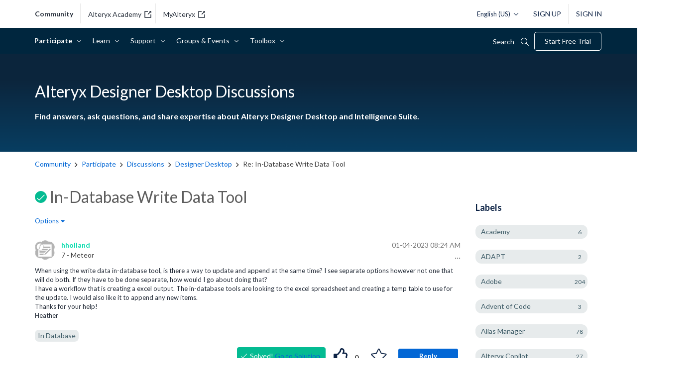

--- FILE ---
content_type: text/html; charset=UTF-8
request_url: https://community.alteryx.com/t5/Alteryx-Designer-Desktop-Discussions/In-Database-Write-Data-Tool/m-p/1059696
body_size: 1876
content:
<!DOCTYPE html>
<html lang="en">
<head>
    <meta charset="utf-8">
    <meta name="viewport" content="width=device-width, initial-scale=1">
    <title></title>
    <style>
        body {
            font-family: "Arial";
        }
    </style>
    <script type="text/javascript">
    window.awsWafCookieDomainList = [];
    window.gokuProps = {
"key":"AQIDAHjcYu/GjX+QlghicBgQ/7bFaQZ+m5FKCMDnO+vTbNg96AH1Q5HNwNd7qjjKSrZjUukeAAAAfjB8BgkqhkiG9w0BBwagbzBtAgEAMGgGCSqGSIb3DQEHATAeBglghkgBZQMEAS4wEQQMfgpC+9noOqv6D5WhAgEQgDtFu65+OI9VbazoI71eV0vODu7/FNxdN/q+yY44WBCOiLEjuPajdxaNTxqbBo2uz8DtSa27r4Hpv79MjQ==",
          "iv":"D549lQB+QAAAC1Rx",
          "context":"GakhqH2SXsaVNbz3IjWqUQ/SrEJ5KNiLeYcoGcj3GBSjqwDk/B95NwtSWrU9IkbQVw8l4cAEX26qSKFxYRZmI5FJSkLX360lW2fdU/E58+In4z/[base64]/jZlBK9TSLTZytlgsuvO9sKO4RP1BpoYCnfHkweCUjwShKQ5q8wnenn54zIehwznreIQuFp+nm3hWRccV"
};
    </script>
    <script src="https://bc0439715fa6.967eb88d.us-east-2.token.awswaf.com/bc0439715fa6/29557fe598c8/ec6f8c6468ab/challenge.js"></script>
</head>
<body>
    <div id="challenge-container"></div>
    <script type="text/javascript">
        AwsWafIntegration.saveReferrer();
        AwsWafIntegration.checkForceRefresh().then((forceRefresh) => {
            if (forceRefresh) {
                AwsWafIntegration.forceRefreshToken().then(() => {
                    window.location.reload(true);
                });
            } else {
                AwsWafIntegration.getToken().then(() => {
                    window.location.reload(true);
                });
            }
        });
    </script>
    <noscript>
        <h1>JavaScript is disabled</h1>
        In order to continue, we need to verify that you're not a robot.
        This requires JavaScript. Enable JavaScript and then reload the page.
    </noscript>
</body>
</html>

--- FILE ---
content_type: text/javascript
request_url: https://community.alteryx.com/html/assets/hoverCard.js
body_size: 1322
content:
/*
Hover cards functionality for Lithium Communities
*/
(function($) {
	common = {
		profileCard: function() {
      var allHoverCardTriggers = $('.authors a, .messageauthorusername a, a.lia-user-name-link, .js-latest-post-by-from a, .user-online-list li a, a.UserAvatar, .ViewProfilePage img.lia-user-avatar-profile, .customUsersOnline a, #authors a, .ryx-message-list a.UserAvatar, .ryx-message-list a.lia-user-name-link');
			var userApiUrl = '/plugins/custom/alteryx/alteryx/profilehovercard?user_id=';
			if (window.location.href.indexOf('communitydev.alteryx') > -1) {
				var userApiUrl = '/plugins/custom/alteryx/alteryxdev/profilehovercard?user_id=';
			}
			if($('.hover-card-container').length < 1) {
				$('body').append('<div class="hover-card-container"></div>');
			}


			var cardWrapper = $('.hover-card-container');
			var error = false;
			var thisUserID = '';
			var cardTimer;
			
			allHoverCardTriggers.on({
				mouseenter: function() {
					var docWidth = $(document).width();
					if (docWidth < 992) {
						return false;
					}
					if($(this).parent().parent().hasClass('user-navigation-settings-dropdown-link')) {
			      return false;
			    }
					var thisEl = $(this);
					cardTimer = setTimeout(function() {
						var rightSide = false;
						
						//return user id 
						var userLink = thisEl.attr('href'); 
						if($('.ViewProfilePage').length && $('img.lia-user-avatar-profile',thisEl).length) {
							var userLink = document.location.href;	
						} else if(thisEl.attr('href') == '#') {
							return false;
						}
						
						var thisLen = (userLink).split('/');
						thisUserID = (thisLen)[thisLen.length - 1];
						var thisCard = $('.profileCard[data-user=' + thisUserID + ']', cardWrapper);
						
						
						var thisElLeftOffset = Math.round(thisEl.offset().left + (thisEl.width()));
						var thisElTopOffset = Math.round(thisEl.offset().top + (thisEl.height()/2) - 94);
						
						if((thisElLeftOffset+387) >= docWidth) {
							//hover card is too far to the right of the screen
							var thisElLeftOffset = Math.round(thisEl.offset().left - 387);
							rightSide = true;
						}
					
						
						if(thisCard.length && $('.profileCard[data-user=' + thisUserID + '] .preloader', cardWrapper).length < 1) {
							$('.profileCard', cardWrapper).hide();
							rightSide ? thisCard.addClass('rightArrow') : thisCard.removeClass('rightArrow');
							thisCard.delay(500).css({'top' : thisElTopOffset, 'left' : thisElLeftOffset}).stop().show();
						} else {
							var ajaxReturn = '';
							//just in case
							thisCard.remove();

							//hover card wrapper markup
							var rightArrowClass = rightSide ? 'rightArrow' : '';
							var profileCardHtml = '<div class="profileCard ' + rightArrowClass + '" style="display:block;top:' + thisElTopOffset + 'px;left:' + thisElLeftOffset + 'px;" data-user="' + thisUserID + '"><div class="inner"><img src="/html/assets/preloader.gif" class="preloader" style="margin:80px auto;display:block;" /></div></div>';
							
							$.when(
								//get the background
								$.ajax({
									type: 'GET',
									url: userApiUrl + thisUserID,
									dataType: 'html',
									success: function(data) {
										$('.profileCard',cardWrapper).hide();
										ajaxReturn = data;
									}
								})
							).done(function() {
								cardWrapper.append(profileCardHtml);
								$('.profileCard[data-user=' + thisUserID + ']',cardWrapper).eq(0).empty().html(ajaxReturn);
								if($('.profileCard[data-user=' + thisUserID + '] .preloader',cardWrapper).length) {
									$('.profileCard[data-user=' + thisUserID + '] .preloader', cardWrapper).parents('div.profileCard').remove();
								}
							}).fail(function() {
								//uh oh - bail out!
								$('.profileCard', cardWrapper).hide();
							});
						}
					}, 400);
				}, 
				mouseleave: function() {
					clearTimeout(cardTimer);
					if($('.profileCard[data-user=' + thisUserID + ']', cardWrapper).length) {
						$('.profileCard[data-user=' + thisUserID + ']', cardWrapper).delay(500).fadeOut('fast');
					}
				}
			});
		}
	}
	window.common = common;
	$(document).ready(function() {
		common.profileCard();
	});
})(LITHIUM.jQuery);